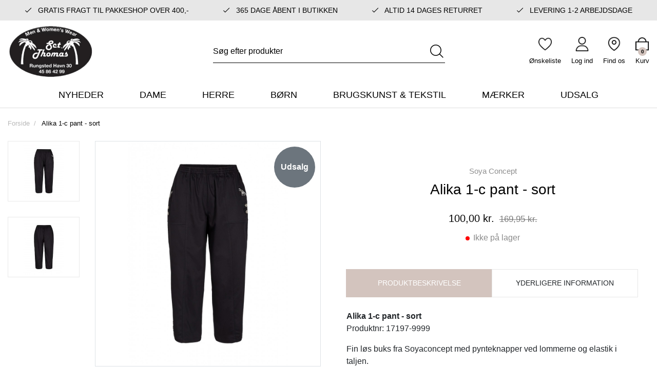

--- FILE ---
content_type: text/html; charset=UTF-8
request_url: https://sctthomas.dk/alika-1-c-pant-sort
body_size: 14951
content:
<!DOCTYPE html><!--[if lt IE 7 ]><html lang="da" id="top" class="no-js ie6"> <![endif]--> <!--[if IE 7 ]><html lang="da" id="top" class="no-js ie7"> <![endif]--> <!--[if IE 8 ]><html lang="da" id="top" class="no-js ie8"> <![endif]--> <!--[if IE 9 ]><html lang="da" id="top" class="no-js ie9"> <![endif]--> <!--[if (gt IE 9)|!(IE)]><!--><html lang="da" id="top" class="no-js"> <!--<![endif]--><head><meta http-equiv="Content-Type" content="text/html; charset=utf-8" /><title>Alika 1-c pant - sort| style no.17197-9999 | Mærke Soyaconcept | Rungsted Havn | Sct. Thomas</title><meta name="description" content="Sct. Thomas er en multibrand butik med mærker som Soyaconcept i Rungsted Havn. Levering indenfor 3 hverdage. Fri fragt til pakkeshop over 400 kr. Åbent hver dag! " /><meta name="keywords" content="Sct. Thomas" /><meta name="robots" content="INDEX,FOLLOW" /><link rel="shortcut icon" href="https://sctthomas.dk/media/favicon/default/sctthomas_favicon.png" type="image/x-icon" /> <!--[if lt IE 7]> <script>var BLANK_URL='https://sctthomas.dk/js/blank.html';var BLANK_IMG='https://sctthomas.dk/js/spacer.gif';</script> <![endif]--><link rel="stylesheet" href="https://sctthomas.dk/media/css_secure/c7a36b245c04c093aae70fdecf0699f9.css" /><link rel="stylesheet" href="https://sctthomas.dk/media/css_secure/63f6e0a5ceea9c57d81c983232f45d7c.css" media="all" /> <script src="https://sctthomas.dk/js/prototype/prototype.js"></script> <script src="https://sctthomas.dk/js/lib/jquery/jquery-1.10.2.min.js"></script> <script src="https://sctthomas.dk/js/lib/jquery/noconflict.js"></script> <script src="https://sctthomas.dk/js/lib/ccard.js"></script> <script src="https://sctthomas.dk/js/prototype/validation.js"></script> <script src="https://sctthomas.dk/js/scriptaculous/builder.js"></script> <script src="https://sctthomas.dk/js/scriptaculous/effects.js"></script> <script src="https://sctthomas.dk/js/scriptaculous/dragdrop.js"></script> <script src="https://sctthomas.dk/js/scriptaculous/controls.js"></script> <script src="https://sctthomas.dk/js/scriptaculous/slider.js"></script> <script src="https://sctthomas.dk/js/varien/js.js"></script> <script src="https://sctthomas.dk/js/varien/form.js"></script> <script src="https://sctthomas.dk/js/mage/translate.js"></script> <script src="https://sctthomas.dk/js/mage/cookies.js"></script> <script src="https://sctthomas.dk/js/varien/product.js"></script> <script src="https://sctthomas.dk/js/varien/configurable.js"></script> <script src="https://sctthomas.dk/js/calendar/calendar.js"></script> <script src="https://sctthomas.dk/js/calendar/calendar-setup.js"></script> <script src="https://sctthomas.dk/js/salecto/menumanager/menumanager.js"></script> <script src="https://sctthomas.dk/js/salecto/cnxsearch/main.js"></script> <script src="https://sctthomas.dk/skin/frontend/salecto/default/js/lib/modernizr.custom.min.js"></script> <script src="https://sctthomas.dk/skin/frontend/salecto/default/js/lib/selectivizr.js"></script> <script src="https://sctthomas.dk/skin/frontend/salecto/default/js/lib/matchMedia.js"></script> <script src="https://sctthomas.dk/skin/frontend/salecto/default/js/lib/matchMedia.addListener.js"></script> <script src="https://sctthomas.dk/skin/frontend/salecto/default/js/lib/enquire.js"></script> <script src="https://sctthomas.dk/skin/frontend/salecto/sblank/js/app.js"></script> <script src="https://sctthomas.dk/skin/frontend/salecto/default/js/lib/jquery.cycle2.min.js"></script> <script src="https://sctthomas.dk/skin/frontend/salecto/default/js/lib/jquery.cycle2.swipe.min.js"></script> <script src="https://sctthomas.dk/skin/frontend/salecto/default/js/slideshow.js"></script> <script src="https://sctthomas.dk/skin/frontend/salecto/default/js/lib/imagesloaded.js"></script> <script src="https://sctthomas.dk/skin/frontend/salecto/sblank/js/jquery-ui.js"></script> <script src="https://sctthomas.dk/skin/frontend/salecto/default/ajaxcart/minicart.js"></script> <script src="https://sctthomas.dk/skin/frontend/salecto/default/ajaxcart/growler.js"></script> <script src="https://sctthomas.dk/skin/frontend/salecto/default/ajaxcart/modalbox.js"></script> <script src="https://sctthomas.dk/skin/frontend/salecto/default/ajaxcart/ajaxcart.js"></script> <script src="https://sctthomas.dk/skin/frontend/salecto/sctthomas/js/configurableswatches/swatches-product.js"></script> <script src="https://sctthomas.dk/skin/frontend/salecto/default/js/bundle.js"></script> <script src="https://sctthomas.dk/skin/frontend/salecto/sblank/js/owl.carousel.js"></script> <script src="https://sctthomas.dk/skin/frontend/salecto/default/salecto/gua/track_event.js"></script> <script src="https://sctthomas.dk/skin/frontend/salecto/sblank/menumanager/js/jquery.mmenu.js"></script> <script src="https://sctthomas.dk/skin/frontend/salecto/default/salectoseo/js/linkchange.js"></script> <script src="https://sctthomas.dk/skin/frontend/salecto/sblank/js/bootstrap.js"></script> <script src="https://sctthomas.dk/skin/frontend/salecto/default/js/lib/elevatezoom/jquery.elevateZoom-3.0.8.min.js"></script> <script src="https://sctthomas.dk/skin/frontend/salecto/sctthomas/js/scp_product_extension.js"></script> <script src="https://sctthomas.dk/skin/frontend/salecto/sblank/js/jquery.fancybox.pack.js"></script> <script src="https://sctthomas.dk/skin/frontend/salecto/sctthomas/js/slick.js"></script> <script src="https://sctthomas.dk/skin/frontend/salecto/default/js/configurableswatches/product-media.js"></script> <script src="https://sctthomas.dk/skin/frontend/salecto/sblank/salecto/ajaxswatches/js/swatches-extend.js"></script> <script src="https://sctthomas.dk/js/ebizmarts/mailchimp/campaignCatcher.js" async></script> <script src="https://sctthomas.dk/skin/frontend/salecto/default/js/recentordernotification/jquery.growl.js" name="zzz_sales_notifiaction_lib"></script> <script src="https://sctthomas.dk/skin/frontend/salecto/sctthomas/js/customize.js" name="js001_last"></script> <link rel="canonical" href="https://sctthomas.dk/alika-1-c-pant-sort" /> <!--[if (lte IE 8) & (!IEMobile)]><link rel="stylesheet" href="https://sctthomas.dk/media/css_secure/d11776bfe3ef54f7173c031961108158.css" media="all" /> <![endif]--> <!--[if (gte IE 9) | (IEMobile)]><!--><link rel="stylesheet" href="https://sctthomas.dk/media/css_secure/fe79180a3f0cee6058af58054ef5daf9.css" media="all" /> <!--<![endif]--> <script>Mage.Cookies.path='/';Mage.Cookies.domain='.sctthomas.dk';</script> <meta name="viewport" content="initial-scale=1.0, width=device-width" /> <script>optionalZipCountries=["HK","IE","MO","PA"];</script> <script src="https://chimpstatic.com/mcjs-connected/js/users/8123b745d7fb57f254823bcf7/2076a5be1714ec02a648904ac.js" defer></script> <script>!function(f,b,e,v,n,t,s){if(f.fbq)return;n=f.fbq=function(){n.callMethod?n.callMethod.apply(n,arguments):n.queue.push(arguments)};if(!f._fbq)f._fbq=n;n.push=n;n.loaded=!0;n.version='2.0';n.queue=[];t=b.createElement(e);t.async=!0;t.src=v;s=b.getElementsByTagName(e)[0];s.parentNode.insertBefore(t,s)}(window,document,'script','//connect.facebook.net/en_US/fbevents.js');fbq('init','267414224605406');fbq('track',"PageView");</script>  <script>(function(i,s,o,g,r,a,m){i['GoogleAnalyticsObject']=r;i[r]=i[r]||function(){(i[r].q=i[r].q||[]).push(arguments)},i[r].l=1*new Date();a=s.createElement(o),m=s.getElementsByTagName(o)[0];a.async=1;a.src=g;m.parentNode.insertBefore(a,m)})(window,document,'script','//www.google-analytics.com/analytics.js','ga');ga('create','UA-198056552-1','sctthomas.dk');ga('set','anonymizeIp',false);ga('send','pageview');</script>  <script>fbq('track','ViewContent',{content_name:'Alika 1-c pant - sort',content_category:'',content_ids:['6477'],content_type:'product',value:100.00,currency:'DKK'});</script> <script>var posturl="https://sctthomas.dk/";</script> <script>var Translator=new Translate({"HTML tags are not allowed":"HTML tags er ikke tilladt","Please select an option.":"V\u00e6lg en mulighed.","This is a required field.":"Dette er et obligatorisk felt.","Please enter a valid number in this field.":"Skriv et gyldigt tal i dette felt.","The value is not within the specified range.":"V\u00e6rdien er ikke inden for det angivne interval.","Please use numbers only in this field. Please avoid spaces or other characters such as dots or commas.":"Feltet m\u00e5 kun indeholde heltal, ung\u00e5 venligst mellemrum eller andre karakterer s\u00e5som punktum og komma.","Please use letters only (a-z or A-Z) in this field.":"Brug kun bogstaver (a-z or A-Z) i dette felt.","Please use only letters (a-z), numbers (0-9) or underscore(_) in this field, first character should be a letter.":"Brug kun bogstaver (a-z) eller heltal (0-9) eller underscore (_) i dette felt., f\u00f8rste karakter skal v\u00e6re et bogstav.","Please use only letters (a-z or A-Z) or numbers (0-9) only in this field. No spaces or other characters are allowed.":"Brug kun bogstaver (a-z eller A-Z) eller tal (0-9) i dette felt. Ingen mellemrum eller andre tegn.","Please use only letters (a-z or A-Z) or numbers (0-9) or spaces and # only in this field.":"Brug kun bogstaver (a-z eller A-Z) eller tal (0-9) eller mellemrum og # i dette felt.","Please enter a valid phone number. For example (123) 456-7890 or 123-456-7890.":"Skriv et gyldigt telefonnummer, f.eks. 12 34 56 78.","Please enter a valid fax number. For example (123) 456-7890 or 123-456-7890.":"Indtast et gyldigt faxnummer. F.eks. 12 34 56 78","Please enter a valid date.":"Angiv en gyldig dato.","Please enter a valid email address. For example johndoe@domain.com.":"Skriv en gyldig e-mail-adresse, f.eks. johndoe@domain.com.","Please use only visible characters and spaces.":"Brug kun synlige tegn og mellemrum.","Please enter more characters or clean leading or trailing spaces.":"Indtast flere tegn eller rene f\u00f8rende eller bageste mellemrum.","Please enter more characters. Password should contain both numeric and alphabetic characters.":"Indtast flere tegn. Adgangskode skal indeholde b\u00e5de numeriske og alfabetiske tegn.","Please make sure your passwords match.":"S\u00f8rg for at dine adgangskoder er ens.","Please enter a valid URL. Protocol is required (http:\/\/, https:\/\/ or ftp:\/\/)":"Indtast en gyldig URL. Protokol er obligatorisk (http:\/\/, https:\/\/ eller ftp:\/\/)","Please enter a valid URL. For example http:\/\/www.example.com or www.example.com":"Skriv en gyldig URL, f.eks. http:\/\/www.eksempel.dk or www.eksempel.dk","Please enter a valid URL Key. For example \"example-page\", \"example-page.html\" or \"anotherlevel\/example-page\".":"Indtast en gyldig URL-n\u00f8gle. F.eks. \"min-side\", \"min-side.html\" eller \"min-side\/min-underside\".","Please enter a valid XML-identifier. For example something_1, block5, id-4.":"Indtast et gyldigt XML-id. F.eks. blok_1, block5, id-4.","Please enter a valid social security number. For example 123-45-6789.":"Skriv et gyldigt CPR-nummer, f.eks. 123456-7890.","Please enter a valid zip code. For example 90602 or 90602-1234.":"Skriv et gyldigt postnummer, f.eks. 1000.","Please enter a valid zip code.":"Skriv et gyldigt postnummer.","Please use this date format: dd\/mm\/yyyy. For example 17\/03\/2006 for the 17th of March, 2006.":"Brug venligst dette datoformat: dd\/mm\/\u00e5\u00e5\u00e5\u00e5. F.eks. 17\/03\/2006 for den 17. marts 2006.","Please enter a valid $ amount. For example $100.00.":"Skriv et gyldigt $-bel\u00f8b. F.eks. $100.00.","Please select one of the above options.":"V\u00e6lg en af mulighederne ovenfor.","Please select one of the options.":"V\u00e6lg en af mulighederne.","Please select State\/Province.":"V\u00e6lg region.","Please enter a number greater than 0 in this field.":"Skriv et tal st\u00f8rre end 0 i dette felt.","Please enter a number 0 or greater in this field.":"Indtast et tal 0 eller st\u00f8rre i dette felt.","Please enter a valid credit card number.":"Indtast et gyldigt kortnummer.","Credit card number does not match credit card type.":"Kortnummer stemmer ikke overens med korttype.","Card type does not match credit card number.":"Korttype stemmer ikke overens med kortnummer.","Incorrect credit card expiration date.":"Forkert udl\u00f8bsdato for kort.","Please enter a valid credit card verification number.":"Indtast venligst en gyldig verifikationskode (CVC).","Please use only letters (a-z or A-Z), numbers (0-9) or underscore(_) in this field, first character should be a letter.":"Feltet m\u00e5 kun indeholde bogstaver (a-z or A-Z), tal (0-9) eller underscore (_), og f\u00f8rste tegn skal v\u00e6re et bogstav.","Please input a valid CSS-length. For example 100px or 77pt or 20em or .5ex or 50%.":"Angiv venligst en gyldig CSS-l\u00e6ngde. For eksempel 100px, 77pt, 20em, .5ex eller 50%.","Text length does not satisfy specified text range.":"Tekstl\u00e6ngden er ikke inden for det tilladte interval.","Please enter a number lower than 100.":"Indtast venligst et tal mindre end 100.","Please select a file":"V\u00e6lg venligst en fil","Please enter issue number or start date for switch\/solo card type.":"Indtast udstedelsesnummer eller startdato for switch\/solo korttypen.","Please wait, loading...":"Vent venligst, indl\u00e6ser...","This date is a required value.":"Denne dato skal udfyldes.","Please enter a valid day (1-%d).":"Indtast en gyldig dag (1-%d).","Please enter a valid month (1-12).":"Indtast venligst en gyldigt m\u00e5ned (1-12).","Please enter a valid year (1900-%d).":"Indtast venligst et gyldigt \u00e5rstal (1900-%d).","Please enter a valid full date":"Indtast venligst en komplet gyldig dato","Complete":"Fuldendt","Add Products":"Tilf\u00f8j produkter","Please choose to register or to checkout as a guest":"V\u00e6lg om du vil registrere dig eller bestille som g\u00e6st","Your order cannot be completed at this time as there is no shipping methods available for it. Please make necessary changes in your shipping address.":"Din ordre kan ikke gennemf\u00f8res da der ikke er nogen tilg\u00e6ngelige leveringsmetoder. Kontroller din leveringsadresse.","Please specify payment method.":"V\u00e6lg en betalingsmetode.","Your order cannot be completed at this time as there is no payment methods available for it.":"Din ordre kan ikke gennemf\u00f8res da der ikke er nogen tilg\u00e6ngelige betalingsmetoder.","Add to Cart":"L\u00e6g i kurv","In Stock":"P\u00e5 lager","Out of Stock":"Ikke p\u00e5 lager"});</script><meta name="google-site-verification" content="MQ03WDqcyvaY1i4hDkJHR0yEERNPKUsveV9BzH_jLF4" /><meta name="trustpilot-one-time-domain-verification-id" content="c2f052f8-e5b2-4f6b-8cf6-bf45e4b2d45c"/><noscript> <img alt="-" height="1" width="1" src="https://www.facebook.com/tr?id=267414224605406&ev=PageView &noscript=1"/> </noscript><meta name="facebook-domain-verification" content="pxl3cusl6g7hwhlq3oy7ylhirlyhvr" /> <script id="mcjs" data-load-skip="true">!function(c,h,i,m,p){m=c.createElement(h),p=c.getElementsByTagName(h)[0],m.async=1,m.src=i,p.parentNode.insertBefore(m,p)}(document,"script","https://chimpstatic.com/mcjs-connected/js/users/8123b745d7fb57f254823bcf7/e042265ed760298754b3c0598.js");</script> <script id='sleeknoteScript' data-load-skip="true">(function(){var sleeknoteScriptTag=document.createElement('script');sleeknoteScriptTag.type='text/javascript';sleeknoteScriptTag.charset='utf-8';sleeknoteScriptTag.src=('//sleeknotecustomerscripts.sleeknote.com/49444.js');var s=document.getElementById('sleeknoteScript');s.parentNode.insertBefore(sleeknoteScriptTag,s);})();</script> <style>.price-box span.price{color:#000 !important}.price-box span.price:hover{color:#000 !important}.nav-primary a{color:#000 !important}.nav-primary a:hover{color:#d3c4be !important}.button{background:#e3d2ca none repeat scroll 0 0 !important}.button:hover{background:#000 none repeat scroll 0 0 !important}.button{color:#fff !important}.button:hover{color:#fff !important}</style></head><body class=" catalog-product-view catalog-product-view product-alika-1-c-pant-sort"> <script>function showLastOrder(){var order_data=null;jQuery.get("https://sctthomas.dk/recentordernotify/index/index/",{order_token:readPopupCookie("order_security_token")}).done(function(data){order_data=jQuery.parseJSON(data);if(order_data.token!=""){createPopupCookie("order_security_token",order_data.token,86400);}
if(order_data.update){if(!readPopupCookie("hideOrderNotifcation")){jQuery("#growls").html("");jQuery.growl({title:"Growl",duration:15000,location:"bl",message:order_data.msg})};}});setTimeout("showLastOrder()",15000);}jQuery(document).ready(function(){setTimeout("showLastOrder()",6000);});window.order_nofication_cookie_timing="1440";function createPopupCookie(name,value,sec){if(sec){var date=new Date();date.setTime(date.getTime()+(sec*60));var expires="; expires="+date.toGMTString();}
else var expires="";document.cookie=name+"="+value+expires+"; path=/;";}
function readPopupCookie(name){var nameEQ=name+"=";var ca=document.cookie.split(";");for(var i=0;i<ca.length;i++){var c=ca[i];while(c.charAt(0)==" ")c=c.substring(1,c.length);if(c.indexOf(nameEQ)==0)return c.substring(nameEQ.length,c.length);}
return null;}
function eraseCookie(name){createPopupCookie(name,"",-1);}</script><style>.recentordernotification{display:table;width:100%}.growl.growl-default{background:#333}#growls .growl{border-bottom:2px solid #d3c4be}.notice-text,.growl-medium .time-ago,.growl-close{color:#fff}.growl-medium a,.bottom-line.price{color:#999}.growl-medium a:hover{color:#999}@media screen and (max-width:768px){#growls{display:none !important}}</style> <script type="application/ld+json">{"@context":"http://schema.org","@type":"Organization","url":"https://sctthomas.dk/","logo":"https://sctthomas.dk/skin/frontend/salecto/default/images/logo.png"}</script> <script type="application/ld+json">{"@context":"http://schema.org","@type":"Product","description":"","name":"Alika 1-c pant - sort","image":"https://sctthomas.dk/media/catalog/product/s/o/soyaconcept_17197_sc-akila_1-c_9999_pants_f_p_001_1605181104.jpg","sku":"17197-9999","url":"https://sctthomas.dk/alika-1-c-pant-sort","offers":[{"@type":"Offer","price":"100.00","availability":"OutOfStock","priceCurrency":"DKK"}]}</script> <div class="absolute-top"></div><div id="global-notices"> <noscript><div class="global-site-notice noscript"><div class="notice-inner"><p> <strong>JavaScript seems to be disabled in your browser.</strong><br /> You must have JavaScript enabled in your browser to utilize the functionality of this website.</p></div></div> </noscript></div><div id="header"><div id="topbar"><section class="header-top-wrapper"><div class="container"><ul class="header-usp-block"><li class="active"><em class="fal fa-check">&nbsp;</em> Gratis fragt til pakkeshop over 400,-</li><li><em class="fal fa-check">&nbsp;</em> 365 dage &aring;bent i butikken</li><li><em class="fal fa-check">&nbsp;</em> Altid 14 dages returret</li><li><em class="fal fa-check">&nbsp;</em> Levering 1-2 arbejdsdage</li></ul></div></section></div><div class="page-header"><div class="main-header"><div class="container"><div class="row clearfix"><div class="col-5 col-xl-3 logo-col"> <a href="#mheader-nav" class="skip-link skip-link2 header-nav d-xl-none pr-3 mr-2"> <img alt="bar-icon" class="d-block" src="https://sctthomas.dk/skin/frontend/salecto/sctthomas/images/bar-icon.png" /> <span class="d-block d-xl-none">Menu</span> </a> <a class="logo" href="https://sctthomas.dk/"><img src="https://sctthomas.dk/media/salecto/sctthomas_logo_2.png" alt="Sct. Thomas" /></a></div><div id="header-search" class="col-12 col-xl-6 d-flex justify-content-center align-items-center search search-default skip-content search-col"><div class="search_mini_form-container"><form id="search_mini_form" action="https://sctthomas.dk/catalogsearch/result/" method="get"><div class="input-group"> <input id="search" type="search" name="q" value="" class="form-control required-entry" maxlength="128" placeholder="Søg efter produkter" /> <span class="input-group-append"> <button type="submit" title="Søg" class="btn input-group-text"> <img alt="search" class="d-block" src="https://sctthomas.dk/skin/frontend/salecto/sctthomas/images/search.png" /> </button> </span></div><div id="search_autocomplete" class="search-autocomplete"></div> <script>var searchForm=new Varien.searchForm('search_mini_form','search','');searchForm.initAutocomplete('https://sctthomas.dk/catalogsearch/ajax/suggest/','search_autocomplete');</script> </form></div></div><div class="col-7 col-xl-3 cart-col d-flex align-items-center justify-content-end"><div class="skip-links header-right"> <a href="#header-search" class="skip-link skip-link2 header-search head-link d-xl-none" id="search-icon"> <img alt="search" class="d-block" src="https://sctthomas.dk/skin/frontend/salecto/sctthomas/images/search.png" /> <span class="d-block"><small>Søg</small></span> </a><div id="header-search" class="search search-default skip-content header-content search-content search-col d-xl-none"><div class="search_mini_form-container"><form id="search_mini_form" action="https://sctthomas.dk/catalogsearch/result/" method="get"><div class="input-group"> <input id="search" type="search" name="q" value="" class="form-control required-entry" maxlength="128" placeholder="Søg efter produkter" /> <span class="input-group-append"> <button type="submit" title="Søg" class="btn input-group-text"> <img alt="search" class="d-block" src="https://sctthomas.dk/skin/frontend/salecto/sctthomas/images/search.png" /> </button> </span></div><div id="search_autocomplete" class="search-autocomplete"></div> <script>var searchForm=new Varien.searchForm('search_mini_form','search','');searchForm.initAutocomplete('https://sctthomas.dk/catalogsearch/ajax/suggest/','search_autocomplete');</script> </form></div></div> <a href="https://sctthomas.dk/customer/account/login/" class="head-link"> <img alt="wishlist" class="d-block" src="https://sctthomas.dk/skin/frontend/salecto/sctthomas/images/wishlist.png" /> <span class="d-block"><small>Ønskeliste</small></span> </a> <a href="https://sctthomas.dk/customer/account/login/" class="head-link"> <img alt="user" class="d-block" src="https://sctthomas.dk/skin/frontend/salecto/sctthomas/images/user.png" /> <span class="d-block"><small>Log ind</small></span> </a> <a href="https://sctthomas.dk/kontakt/" class="head-link"> <img alt="map" class="d-block" src="https://sctthomas.dk/skin/frontend/salecto/sctthomas/images/map.png" /> <span class="d-block"><small>Find os</small></span> </a><div class="header-minicart d-inline-flex "><a href="https://sctthomas.dk/checkout/cart/" data-target-element="#header-cart" class="head-link skip-link skip-cart no-count"> <img class="d-block" src="https://sctthomas.dk/skin/frontend/salecto/sctthomas/images/cart.png" /> <span class="d-block"><small>Kurv</small></span> <span class="badge">0</span> </a><div id="header-cart" class="dropdown-menu card block block-cart skip-content position-absolute"><div id="minicart-error-message" class="alert alert-danger"></div><div id="minicart-success-message" class="alert alert-success"></div><div class="card-header"> Din indkøbskurv <a class="close skip-link-close" href="#" title="Luk">×</a></div><div class="minicart-wrapper"><p class="empty">Din indkøbskurv er tom.</p></div></div></div></div></div></div></div></div></div><div class="main-menu"><div class="container"><div id="mheader-nav"><div class="menumanager-pc salecto-menumanager"><ul id="salecto-topmenu" class="salecto-topmenu navbar-nav desktop-menumanager"><li class="desktop-nav-menu salecto-level0 nav-9 long-submenu" id="nav-9"> <a class="salecto-label anchor_text" href="https://sctthomas.dk/nyheder" > Nyheder </a></li><li class="desktop-nav-menu salecto-level0 nav-10 long-submenu" id="nav-10"> <a class="salecto-label " href="https://sctthomas.dk/dame" > Dame </a><div class="salecto-submenu blind sub_left position_auto" id="submenu-10"><ul class="row salecto-maincontent" style="float:left;width:50%;"><li class="salecto-boxtitle form-group col-xs-12"><strong>Dame</strong></li><li class="col-category col-xs-6"><ul><li> <a class="level1" href="//sctthomas.dk/dame/accessories"> Accessories til kvinder </a></li><li> <a class="level1" href="//sctthomas.dk/dame/badetoj"> Badetøj </a></li><li> <a class="level1" href="//sctthomas.dk/dame/jeans"> Bukser til kvinder </a></li><li> <a class="level1" href="//sctthomas.dk/dame/kjoler"> Kjoler </a></li><li> <a class="level1" href="//sctthomas.dk/dame/nederdele"> Nederdele </a></li><li> <a class="level1" href="//sctthomas.dk/dame/jakker"> Overtøj og blazere </a></li><li> <a class="level1" href="//sctthomas.dk/dame/bukser-shorts"> Shorts til kvinder </a></li></ul></li><li class="col-category col-xs-6"><ul><li> <a class="level1" href="//sctthomas.dk/dame/skjorter-bluser"> Skjorter & bluser </a></li><li> <a class="level1" href="//sctthomas.dk/dame/sko"> Sko til kvinder </a></li><li> <a class="level1" href="//sctthomas.dk/dame/toppe-t-shirts"> Toppe & T-shirts </a></li><li> <a class="level1" href="//sctthomas.dk/dame/traeningstoj"> Træningstøj </a></li><li> <a class="level1" href="//sctthomas.dk/dame/trojer-sweaters"> Trøjer & sweaters </a></li><li> <a class="level1" href="//sctthomas.dk/dame/undertoj-og-nattoj"> Undertøj og nattøj til kvinder </a></li></ul></li></ul><ul class="salecto-featured" style="float:right;width:50%;"><li class="col-lg-12"><div class="row"><div class="col-xl-6"><a class="menu-img" href="/dame/skjorter-bluser"><img src="https://sctthomas.dk/media/wysiwyg/urban.png" alt="urban" /><span class="menu-text">skjorter og bluser</span></a></div><div class="col-xl-6"><a class="menu-img" href="/dame/kjoler"><img src="https://sctthomas.dk/media/wysiwyg/sommer.png" alt="urban" /><span class="menu-text">kjoler</span></a></div></div></li></ul></div></li><li class="desktop-nav-menu salecto-level0 nav-11 long-submenu" id="nav-11"> <a class="salecto-label " href="https://sctthomas.dk/herre" > Herre </a><div class="salecto-submenu blind sub_left position_auto" id="submenu-11"><ul class="row salecto-maincontent" style="float:left;width:50%;"><li class="salecto-boxtitle form-group col-xs-12"><strong>Herre</strong></li><li class="col-category col-xs-6"><ul><li> <a class="level1" href="//sctthomas.dk/herre/accessories"> Accessories til mænd </a></li><li> <a class="level1" href="//sctthomas.dk/herre/bukser"> Bukser til mænd </a></li><li> <a class="level1" href="//sctthomas.dk/herre/hoodies-og-sweaters"> Hoodies og sweaters </a></li><li> <a class="level1" href="//sctthomas.dk/herre/overtoj"> Overtøj </a></li><li> <a class="level1" href="//sctthomas.dk/herre/polo"> Polo </a></li></ul></li><li class="col-category col-xs-6"><ul><li> <a class="level1" href="//sctthomas.dk/herre/skjorter"> Skjorter </a></li><li> <a class="level1" href="//sctthomas.dk/herre/shorts"> Shorts til mænd </a></li><li> <a class="level1" href="//sctthomas.dk/herre/sko"> Sko til herre </a></li><li> <a class="level1" href="//sctthomas.dk/herre/t-shirts"> T-shirts til mænd </a></li><li> <a class="level1" href="//sctthomas.dk/herre/undertoj-og-nattoj"> Undertøj og nattøj til mænd </a></li></ul></li></ul><ul class="salecto-featured" style="float:right;width:50%;"><li class="col-lg-12"><div class="menu-cat d-flex"><div class="cat-box-out"><img src="https://sctthomas.dk/media/wysiwyg/mcat1.png" alt="mcat1" /> <a class="mcat-box" href="/herre/overtoj"> <span class="mcat-name">overt&oslash;j</span> </a></div><div class="cat-box-out"><img src="https://sctthomas.dk/media/wysiwyg/mcat2.png" alt="mcat2" /> <a class="mcat-box" href="/herre/bukser"> <span class="mcat-name">bukser</span> </a></div></div></li></ul></div></li><li class="desktop-nav-menu salecto-level0 nav-13 long-submenu" id="nav-13"> <a class="salecto-label " href="https://sctthomas.dk/born" > Børn </a><div class="salecto-submenu blind sub_left position_auto" id="submenu-13"><ul class="row salecto-maincontent" style="float:left;width:50%;"><li class="salecto-boxtitle form-group col-xs-12"><strong>Børn</strong></li><li class="col-category col-xs-6"><ul><li> <a class="level1" href="//sctthomas.dk/born/accessories"> Accessories til børn </a></li><li> <a class="level1" href="//sctthomas.dk/born/babytoj"> Babytøj </a></li><li> <a class="level1" href="//sctthomas.dk/born/bluser-og-sweaters"> Bluser og sweaters </a></li><li> <a class="level1" href="//sctthomas.dk/born/bukser"> Bukser til børn </a></li><li> <a class="level1" href="//sctthomas.dk/born/jakker"> Jakker </a></li></ul></li><li class="col-category col-xs-6"><ul><li> <a class="level1" href="//sctthomas.dk/born/kjoler"> Kjoler </a></li><li> <a class="level1" href="//sctthomas.dk/born/skjorter-og-polo"> Skjorter og Polo </a></li><li> <a class="level1" href="//sctthomas.dk/born/sko"> Sko til børn </a></li><li> <a class="level1" href="//sctthomas.dk/born/t-shirts"> T-shirts til børn </a></li></ul></li></ul><ul class="salecto-featured" style="float:right;width:50%;"><li class="col-lg-12"><div class="menu-cat d-flex"><div class="cat-box-out"><img src="https://sctthomas.dk/media/wysiwyg/mcat3.png" alt="mcat3" /> <a class="mcat-box" href="/born/accessories"> <span class="mcat-name">accessories</span> </a></div><div class="cat-box-out"><img alt="sctthomas1_3" src="https://sctthomas.dk/media/wysiwyg/sctthomas1_3.png" width="262" height="256" /> <a class="mcat-box" href="/born/babytoj"> <span class="mcat-name">babyt&oslash;j</span> </a></div></div></li></ul></div></li><li class="desktop-nav-menu salecto-level0 nav-14 long-submenu" id="nav-14"> <a class="salecto-label " href="https://sctthomas.dk/brugskunst-og-tekstil" > Brugskunst & Tekstil </a><div class="salecto-submenu blind sub_left position_auto" id="submenu-14"><ul class="row salecto-maincontent" style="float:left;width:25%;"><li class="salecto-boxtitle form-group col-xs-12"><strong>Brugskunst & Tekstil</strong></li><li class="col-category col-xs-12"><ul><li> <a class="level1" href="//sctthomas.dk/interior/badevaerelse"> Badeværelse </a></li></ul></li><li class="col-category col-xs-12"><ul><li> <a class="level1" href="//sctthomas.dk/interior/brugskunst"> Brugskunst </a></li></ul></li><li class="col-category col-xs-12"><ul><li> <a class="level1" href="//sctthomas.dk/interior/kokken"> Køkken </a></li></ul></li><li class="col-category col-xs-12"><ul><li> <a class="level1" href="//sctthomas.dk/interior/led-lys"> LED Lys </a></li></ul></li><li class="col-category col-xs-12"><ul><li> <a class="level1" href="//sctthomas.dk/interior/tekstil-og-taepper"> Puder og tæpper </a></li></ul></li></ul><ul class="salecto-featured" style="float:right;width:75%;"><li class="col-lg-12"><div class="menu-cat d-flex"><div class="cat-box-out"><img src="https://sctthomas.dk/media/wysiwyg/mcat5.png" alt="mcat5" /> <a class="mcat-box" href="/brugskunst-og-tekstil/badevaerelsestekstiler"> <span class="mcat-name">Badev&aelig;relse</span></a></div><div class="cat-box-out"><img src="https://sctthomas.dk/media/wysiwyg/mcat6.png" alt="mcat6" />&nbsp;<a class="mcat-box" href="/brugskunst-og-tekstil/kokkentekstiler"><span class="mcat-name">K&oslash;kken</span></a></div><div class="cat-box-out"><img src="https://sctthomas.dk/media/wysiwyg/sctthomas.png" alt="sctthomas" /> <a class="mcat-box" href="/brugskunst-og-tekstil/tekstil-og-taepper"> <span class="mcat-name">puder og t&aelig;pper</span> </a></div></div></li></ul></div></li><li class="desktop-nav-menu salecto-level0 nav-15 long-submenu" id="nav-15"> <a class="salecto-label " href="https://sctthomas.dk/maerker" > Mærker </a><div class="salecto-submenu blind sub_left position_auto" id="submenu-15"><ul class="row salecto-maincontent" ><li class="col-category col-xs-24"><ul><li> <a class="level1" href="//sctthomas.dk/maerker/a-view"> A VIEW </a></li><li> <a class="level1" href="//sctthomas.dk/maerker/aeronautica-militare"> Aeronautica Militare </a></li><li> <a class="level1" href="//sctthomas.dk/maerker/ball"> BALL </a></li><li> <a class="level1" href="//sctthomas.dk/maerker/btf-cph"> BTF CPH </a></li><li> <a class="level1" href="//sctthomas.dk/maerker/co-couture"> Co'Couture </a></li><li> <a class="level1" href="//sctthomas.dk/maerker/costa-mani"> Costa Mani </a></li><li> <a class="level1" href="//sctthomas.dk/maerker/gant"> Gant </a></li></ul></li><li class="col-category col-xs-24"><ul><li> <a class="level1" href="//sctthomas.dk/maerker/hanro"> Hanro </a></li><li> <a class="level1" href="//sctthomas.dk/maerker/ilse-jacobsen"> Ilse Jacobsen </a></li><li> <a class="level1" href="//sctthomas.dk/maerker/isay"> Isay </a></li><li> <a class="level1" href="//sctthomas.dk/maerker/jack-s"> Jack's </a></li><li> <a class="level1" href="//sctthomas.dk/maerker/karen-by-simonsen"> Karen by Simonsen </a></li><li> <a class="level1" href="//sctthomas.dk/maerker/karl-lagerfeld"> Karl Lagerfeld </a></li><li> <a class="level1" href="//sctthomas.dk/maerker/kintobe"> Kintobe </a></li></ul></li><li class="col-category col-xs-24"><ul><li> <a class="level1" href="//sctthomas.dk/maerker/lacoste"> Lacoste </a></li><li> <a class="level1" href="//sctthomas.dk/maerker/le-coq-sportif"> Le Coq Sportif </a></li><li> <a class="level1" href="//sctthomas.dk/maerker/lexington"> Lexington </a></li><li> <a class="level1" href="//sctthomas.dk/maerker/lindbergh"> Lindbergh </a></li><li> <a class="level1" href="//sctthomas.dk/maerker/neo-noir"> Neo Noir </a></li><li> <a class="level1" href="//sctthomas.dk/maerker/notyz"> NOTYZ </a></li><li> <a class="level1" href="//sctthomas.dk/maerker/pavement"> Pavement </a></li></ul></li><li class="col-category col-xs-24"><ul><li> <a class="level1" href="//sctthomas.dk/maerker/pico"> Pico </a></li><li> <a class="level1" href="//sctthomas.dk/maerker/pure-by-nat"> Pure by Nat </a></li><li> <a class="level1" href="//sctthomas.dk/maerker/rockandblue"> ROCKANDBLUE </a></li><li> <a class="level1" href="//sctthomas.dk/maerker/rosemunde"> Rosemunde </a></li><li> <a class="level1" href="//sctthomas.dk/maerker/rue-de-femme"> Rue de Femme </a></li><li> <a class="level1" href="//sctthomas.dk/maerker/rugged-gear"> Rugged Gear </a></li><li> <a class="level1" href="//sctthomas.dk/maerker/sebago"> Sebago </a></li></ul></li><li class="col-category col-xs-24"><ul><li> <a class="level1" href="//sctthomas.dk/maerker/shoedesign-copenhagen"> Shoedesign Copenhagen </a></li><li> <a class="level1" href="//sctthomas.dk/maerker/soya-concept"> Soya Concept </a></li><li> <a class="level1" href="//sctthomas.dk/maerker/tommy-hilfiger"> Tommy Hilfiger </a></li><li> <a class="level1" href="//sctthomas.dk/maerker/uyuni-lighting"> Uyuni Lighting </a></li><li> <a class="level1" href="//sctthomas.dk/maerker/valentino"> Valentino Bags </a></li><li> <a class="level1" href="//sctthomas.dk/maerker/vila"> Vila </a></li><li> <a class="level1" href="//sctthomas.dk/maerker/woollies"> Woollies </a></li></ul></li></ul></div></li><li class="desktop-nav-menu salecto-level0 nav-16 long-submenu" id="nav-16"> <a class="salecto-label anchor_text" href="https://sctthomas.dk/udsalg" > Udsalg </a></li></ul></div> <script>function addMobileMenu(){var window_size=window.matchMedia('(max-width: 1199px)');if(window.matchMedia('(max-width: 1199px)').matches){jQuery.ajax({url:"https://sctthomas.dk/menumanager/index/ajaxmobilemenu/",success:function(result){jQuery("#salecto-topmenu").html(result.content);jQuery('#mheader-nav').mmenu({"slidingSubmenus":false,hooks:{'setPage:after':function(){if(typeof(menuloadafter)!='undefined'){menuloadafter();}},'close:finish':function(){jQuery('#mheader-nav').removeClass('skip-active');},'open:start':function(){jQuery('.mm-listitem.mm-listitem_opened').removeClass('mm-listitem_opened');},'openPanel:start':function(el){if(jQuery(el).parents('.mm-panel').hasClass('mb-submenu')){jQuery(el).parent().closest('.mm-panel').find('.mm-listitem.mm-listitem_opened').removeClass('mm-listitem_opened');jQuery(el).closest('.mm-listitem').addClass('mm-listitem_opened');}else{jQuery('.mm-listitem.mm-listitem_opened').removeClass('mm-listitem_opened');jQuery(el).closest('li.salecto-level0').addClass('mm-listitem_opened');}}}},{clone:false}).data("mmenu");}});}else{jQuery(".salecto-menumanager .desktop-nav-menu a").mouseover(function(){jQuery(this).addClass('active');});jQuery(".salecto-menumanager .desktop-nav-menu a").mouseout(function(){jQuery(this).removeClass('active');});}}
jQuery(window).load(addMobileMenu);var menu=new MENUMANAGER(menumanager('#salecto-topmenu'),["1","1"],1199,["100","100","100","100","100"],1);menumanager(window).load(function(){menu.updateScreen();});menumanager(window).resize(function(){menu.updateScreen();});</script> </div></div></div></div><div class="main"><div id="breadcrumbs"><div class="container"><ol class="breadcrumb"><li class=" breadcrumb-item home"> <a href="https://sctthomas.dk/" title="Gå til forside">Forside</a></li><li class=" breadcrumb-item product"> Alika 1-c pant - sort</li></ol>  <script type="application/ld+json">{"@context":"http://schema.org","@type":"BreadcrumbList","itemListElement":[{"@type":"ListItem","position":1,"item":{"@id":"https://sctthomas.dk/","name":"Forside"}},{"@type":"ListItem","position":2,"item":{"@id":"","name":"Alika 1-c pant - sort"}}]}</script> </div></div><div id="global-messages"><div class="container"></div></div><div id="content"><div class="col-main"><div class="container"> <script>var optionsPrice=new Product.OptionsPrice({"productId":"6477","priceFormat":{"pattern":"%s\u00a0kr.","precision":2,"requiredPrecision":2,"decimalSymbol":",","groupSymbol":".","groupLength":3,"integerRequired":1},"includeTax":"true","showIncludeTax":true,"showBothPrices":false,"productPrice":100,"productOldPrice":169.95,"priceInclTax":100,"priceExclTax":100,"skipCalculate":1,"defaultTax":25,"currentTax":25,"idSuffix":"_clone","oldPlusDisposition":0,"plusDisposition":0,"plusDispositionTax":0,"oldMinusDisposition":0,"minusDisposition":0,"tierPrices":[],"tierPricesInclTax":[]});</script> <div id="messages_product_view"></div><div class="product-view"><form action="https://sctthomas.dk/checkout/cart/add/uenc/aHR0cHM6Ly9zY3R0aG9tYXMuZGsvYWxpa2EtMS1jLXBhbnQtc29ydA,,/product/6477/" method="post" id="product_addtocart_form" > <input name="form_key" type="hidden" value="DOaCrHgxfL0sdlvy" /><div class="no-display"> <input type="hidden" name="product" value="6477" /> <input type="hidden" name="related_product" id="related-products-field" value="" /></div><div class="row"><div class="col-12 col-lg-6 mb-5 product-media"><div class="product-image product-image-zoom"><div class="product-image-gallery border"><div class="badge bg-secondary rounded-circle label-warning label-sale">Udsalg</div><div class="add-to-links"></div> <a href="https://sctthomas.dk/media/catalog/product/cache/1/image/1000x1000/9df78eab33525d08d6e5fb8d27136e95/s/o/soyaconcept_17197_sc-akila_1-c_9999_pants_f_p_001_1605181104.jpg" class="fancybox" data-fancybox="product_images"> <img id="image-main" class="gallery-image visible " src="https://sctthomas.dk/media/catalog/product/cache/1/image/1000x1000/9df78eab33525d08d6e5fb8d27136e95/s/o/soyaconcept_17197_sc-akila_1-c_9999_pants_f_p_001_1605181104.jpg" alt="Alika 1-c pant - sort" title="Alika 1-c pant - sort" width="1000" height="1000" /> </a> <a href="https://sctthomas.dk/media/catalog/product/cache/1/image/1000x1000/9df78eab33525d08d6e5fb8d27136e95/s/o/soyaconcept_17197_sc-akila_1-c_9999_pants_f_p_002_1605181105.jpg" class="fancybox" data-fancybox="product_images"><img id="image-1" class="gallery-image " alt="Alika1cpantsort-01" title="Alika1cpantsort-01" src="https://sctthomas.dk/media/catalog/product/cache/1/image/1000x1000/9df78eab33525d08d6e5fb8d27136e95/s/o/soyaconcept_17197_sc-akila_1-c_9999_pants_f_p_002_1605181105.jpg" data-zoom-image="https://sctthomas.dk/media/catalog/product/cache/1/image/1000x1000/9df78eab33525d08d6e5fb8d27136e95/s/o/soyaconcept_17197_sc-akila_1-c_9999_pants_f_p_002_1605181105.jpg" height="1000" width="1000" /></a></div></div><ul class="more-views list-inline product-thumbnail-slider"><li class="list-inline-item border"> <a class="img-thumbnail" href="https://sctthomas.dk/media/catalog/product/cache/1/image/1000x1000/9df78eab33525d08d6e5fb8d27136e95/s/o/soyaconcept_17197_sc-akila_1-c_9999_pants_f_p_001_1605181104.jpg" title="Alika 1-c pant - sort" data-image-index="main" data-fancybox="media_images"> <img src="https://sctthomas.dk/media/catalog/product/cache/1/thumbnail/112x108/9df78eab33525d08d6e5fb8d27136e95/s/o/soyaconcept_17197_sc-akila_1-c_9999_pants_f_p_001_1605181104.jpg" width="112" height="108" alt="Alika 1-c pant - sort" /> </a></li><li class="list-inline-item border"> <a class="img-thumbnail" href="https://sctthomas.dk/media/catalog/product/cache/1/image/1000x1000/9df78eab33525d08d6e5fb8d27136e95/s/o/soyaconcept_17197_sc-akila_1-c_9999_pants_f_p_002_1605181105.jpg" title="Alika 1-c pant - sort" data-image-index="1" data-fancybox="media_images"> <img src="https://sctthomas.dk/media/catalog/product/cache/1/thumbnail/112x108/9df78eab33525d08d6e5fb8d27136e95/s/o/soyaconcept_17197_sc-akila_1-c_9999_pants_f_p_002_1605181105.jpg" width="112" height="108" alt="Alika 1-c pant - sort" /> </a></li></ul> <script>$j(document).on('product-media-loaded',function(){ConfigurableMediaImages.init('base_image');ConfigurableMediaImages.setImageFallback(6477,$j.parseJSON('{"option_labels":[],"small_image":[],"base_image":{"6477":"https:\/\/sctthomas.dk\/media\/catalog\/product\/cache\/1\/image\/1000x1000\/9df78eab33525d08d6e5fb8d27136e95\/s\/o\/soyaconcept_17197_sc-akila_1-c_9999_pants_f_p_001_1605181104.jpg"}}'));$j(document).trigger('configurable-media-images-init',ConfigurableMediaImages);});</script> <script>jQuery.noConflict();jQuery(document).ready(function(){jQuery(".fancybox").fancybox({openEffect:'none',closeEffect:'none',iframe:{preload:false},afterLoad:function(instance,current){if(current.opts.$orig.find('img').length>0&&typeof(current.$image)!=='undefined'){current.$image.attr('alt',current.opts.$orig.find('img').attr('alt'));}}});jQuery('[data-fancybox="media_images"]').fancybox({afterLoad:function(instance,current){if(current.opts.$orig.find('img').length>0&&typeof(current.$image)!=='undefined'){current.$image.attr('alt',current.opts.$orig.find('img').attr('alt'));}}});});</script> </div><div class="col-12 col-lg-6 mb-5 product-details"><div class="card add-to-cart-panel border-0 mb-4"><div class="product-brand"> <span>Soya Concept</span></div><div class="card-title"><h1>Alika 1-c pant - sort</h1></div><div class="card-body p-0"><div class="product-extra-info"></div><div class="price-info"><div class="price-box"><span class="label" id="configurable-price-from-6477"><span class="configurable-price-from-label">Price From:</span></span><div class="special-price"> <span class="price-label">Specialpris</span> <span class="price" id="product-price-6477"> 100,00 kr. </span></div><div class="old-price"> <span class="price-label">Pris:</span> <span class="price" id="old-price-6477"> 169,95 kr. </span></div></div><div class="tier-prices-box"></div></div><div class="view-product-availability"><p class="availability out-of-stock"> <span class="label label-warning">Ikke på lager</span></p></div><div class="add-to-cart-wrapper"><div class="add-to-box"><div class="btn-group btn-group-responsive btn-block add-to-links mt-3" role="group"></div></div></div></div></div><div class="product-collateral toggle-content tabs"><dl id="collateral-tabs" class="collateral-tabs"><dt class="tab" tabindex='1'><span>Produktbeskrivelse</span></dt><dd class="tab-container"><div class="tab-content"><div class="std"><p><strong>Alika 1-c pant - sort<br /></strong>Produktnr: 17197-9999</p><p>Fin l&oslash;s buks fra Soyaconcept med pynteknapper ved lommerne og elastik i taljen.&nbsp;</p><p>Materiale: 65% bomuld, 33% polyester, 2% elastan<br />Vask: 30&ordm;C</p></div></div></dd><dt class="tab" tabindex='2'><span>Yderligere information</span></dt><dd class="tab-container"><div class="tab-content"><table class="data-table" id="product-attribute-specs-table"><tbody><tr><th class="label font-weight-bold pr-4">Mærker</th><td class="data">Soya Concept</td></tr></tbody></table> <script>decorateTable('product-attribute-specs-table')</script> </div></dd></dl></div></div></div></form> <script>var productAddToCartForm=new VarienForm('product_addtocart_form');productAddToCartForm.submit=function(button,url){if(this.validator.validate()){var form=this.form;var oldUrl=form.action;if(url){form.action=url;}
var e=null;try{this.form.submit();}catch(e){}
this.form.action=oldUrl;if(e){throw e;}
if(button&&button!='undefined'){button.disabled=true;}}}.bind(productAddToCartForm);productAddToCartForm.submitLight=function(button,url){if(this.validator){var nv=Validation.methods;delete Validation.methods['required-entry'];delete Validation.methods['validate-one-required'];delete Validation.methods['validate-one-required-by-name'];for(var methodName in Validation.methods){if(methodName.match(/^validate-datetime-.*/i)){delete Validation.methods[methodName];}}
if(this.validator.validate()){if(url){this.form.action=url;}
this.form.submit();}
Object.extend(Validation.methods,nv);}}.bind(productAddToCartForm);</script> </div><div class="container"></div> <script>var lifetime=3600;var expireAt=Mage.Cookies.expires;if(lifetime>0){expireAt=new Date();expireAt.setTime(expireAt.getTime()+lifetime*1000);}
Mage.Cookies.set('external_no_cache',1,expireAt);</script> </div></div></div></div><div id="footer-before"><div class="container"></div></div><div id="footer"><div class="#"><div class="social-block-wrapper"><div class="container"><div class="row"><div class="col-sm-12"><div class="social-block-inner"><h4>F&oslash;lg Sct. Thomas p&aring; de sociale medier</h4><div class="social-block-btns"> <a class="btn btn-white" href="https://www.instagram.com/sct_thomas_rungsted/" target="_blank"><em class="fab fa-instagram">&nbsp;</em> G&aring; til Instagram</a> <a class="btn btn-white" href="https://www.facebook.com/sctthomasrungsted/" target="_blank"><em class="fab fa-facebook-f">&nbsp;</em> G&aring; til Facebook</a></div></div></div></div></div></div></div><footer><div class="footer-top"><div class="container"><div class="row"><div class="col-12 col-sm-12 col-md-6"><div class="row"><div class="col-12 col-sm-6"><div class="footer-col"><h6 class="footer-title">Information</h6><ul><li><a href="/laes-mere/om-os" title="Om os">Om os</a></li><li><a href="/kontakt" title="Kontakt os">Kontakt os</a></li><li><script charset="UTF-8" src="https://plugins.shipmondo.com/returnportal.js"></script> <a href="#" onclick="openReturnportal( 'https://return.shipmondo.com/sct-thomas' );">Køb returlabel</a></li><li><a href="/handelsbetingelser" title="Handelsbetingelser">Handelsbetingelser</a></li><li><a href="/personfolsom" title="Personfølsomdata">Personfølsomdata</a></li></ul></div></div><div class="col-12 col-sm-6"><div class="footer-col"><h6 class="footer-title">Kontakt</h6><p>Rungsted Havn 30<br /> 2960 Rungsted Kyst<br /> Telefon:<a href="tel: +4545864299" target="_blank">45864299</a><br> CVR: 34702543 <br> <a href="mailto:kontakt@sctthomas.dk">Kontakt@sctthomas.dk</a></p></div></div></div></div><div class="col-12 col-sm-12 col-md-6"><div class="row"><div class="col-12 col-sm-6"><div class="footer-col"><h6 class="footer-title">Åbningstider</h6><ul><li>Man - Søn 10-18</li><li>Åbent alle dage hele året rundt</li></ul></div></div><div class="col-12 col-sm-6"><div class="footer-col"> <a href="https://sctthomas.dk/" class="footer-logo d-none"> <img src="https://sctthomas.dk/skin/frontend/salecto/default/images/logo.png" alt="Sct. Thomas"> </a><h6 class="footer-title">Følg os</h6><div class="links social-media"> <a href="https://www.instagram.com/sct_thomas_rungsted/" target="_blank" class="rounded-circle"> <i class="footer-social-icon instagram fab fa-instagram"></i> </a> <a href="https://www.facebook.com/sctthomasrungsted/" target="_blank" class="rounded-circle"> <i class="footer-social-icon facebook fab fa-facebook-f"></i> </a></div></div><div class="footer-col"><h6 class="footer-title">Betaling</h6> <a href="https://sctthomas.dk/" class="footer-logo"> <img alt="bd_kortlogodk" class="d-block" src="https://sctthomas.dk/skin/frontend/salecto/sctthomas/images/bd_kortlogodk.png" /> </a></div></div></div></div></div></div></div><div class="footer-bottom py-3 text-center text-md-left d-none"><div class="container"><div class="row"><div class="col-12 col-sm-6 col-lg-6 text-md-right order-md-1"><div class="payment"><img src="https://sctthomas.dk/media/wysiwyg/creditcardline_1.png" alt="creditcardline_1" /></div></div><div class="col-12 col-sm-6 col-lg-6 order-md-0"> <address class="copyright"><div class="copyright-text"> &copy; 2020 Sct. Thomas. All Rights Reserved.</div> </address></div></div></div></div><div class="scrollToTop" style="display: none;"> <i class="fa fa-angle-up"></i></div></footer></div> <script>(function($){formsToProtect=[".customer-account-create #content form",".contact-form form",".wishlist-index-share .my-account #form-validate",".footer-newsletter form"];formsToProtect.forEach(function(item){formToProtect=$(item)[0];if(formToProtect){formToProtectOnPage=formToProtect;if(!window.formsToProtectOnPage||window.formsToProtectOnPage.constructor!==Array){window.formsToProtectOnPage=Array();}
window.formsToProtectOnPage.push(formToProtect);return;}})
if(window.formsToProtectOnPage){var recaptchaScript=document.createElement('script');recaptchaScript.src='https://www.google.com/recaptcha/api.js?onload=onloadCallback&render=explicit';recaptchaScript.attributes='async defer';document.body.appendChild(recaptchaScript);}})(jQuery);var onSubmit=function(formId,token){var validationForInvisibleCaptchaFormnew=new Validation(formId,{onSubmit:false,stopOnFirst:false,focusOnError:false});if(validationForInvisibleCaptchaFormnew.validate()){document.getElementById('amasty_invisible_token_'+formId).setAttribute('value',token);document.getElementById('amasty_invisible_token_'+formId).form.submit();}else{grecaptcha.reset(window.grewidgets[formId]);}};var onloadCallback=function(){window.formsToProtectOnPage.forEach(function(formToProtect){var formId=formToProtect.id;var token_element=document.getElementById('amasty_invisible_token_'+formId+'');if(typeof(token_element)==='undefined'||token_element===null){formToProtect.innerHTML+='<input type="hidden" id="amasty_invisible_token_'+formId+'" name="amasty_invisible_token" value=""/>';}
(function($){if(!window.validationForInvisibleCaptchaForm||window.validationForInvisibleCaptchaForm.constructor!==Array){window.validationForInvisibleCaptchaForm=Array();}
window.validationForInvisibleCaptchaForm[formId]=$('#'+formId);})(jQuery);if(!window.callBacks||window.callBacks.constructor!==Array){window.callBacks=Array();}
window.callBacks[formId]=function(token){onSubmit(formId,token);};if('NodeList'in window){if(!NodeList.prototype.each&&NodeList.prototype.forEach){NodeList.prototype.each=NodeList.prototype.forEach;}}
var widgetId=grecaptcha.render(formToProtect.querySelector("[type='submit']"),{'sitekey':'6Le0F88ZAAAAAFA1pshrJcaddVEFBqebbq3ckT_Z','callback':window.callBacks[formId]});if(!window.grewidgets||window.grewidgets.constructor!==Array){window.grewidgets=Array();}
window.grewidgets[formId]=widgetId;});};</script> <script>var showpop="1";var shoppophtml='<div class="success_message">success_message</div>'
+'<div class="btn-group-responsive btn-block mobile-responsive pt-2 pb-2 clearfix">'
+'<button class="btn btn-light border my-1" id="MB_closeb" onclick="closeMbWindow();"> <i class="fa fa-angle-left"></i> Fortsæt shopping </button>'
+'<button class="btn btn-primary float-right my-1" id="https://sctthomas.dk/checkout/cart/" onclick="setLocation(this.id);"> Gå til indkøbskurv <i class="fa fa-angle-right"></i></button>'
+'</div>';document.observe("dom:loaded",function(){ajaxcart.initialize(parseInt(showpop),shoppophtml);});function closeMbWindow(){Modalbox.hide();}</script><script>var dynamicSelector=false;window.onSubmit=function(formId,token){var validationForInvisibleCaptchaFormnew=new Validation(formId,{onSubmit:false,stopOnFirst:false,focusOnError:false});if(validationForInvisibleCaptchaFormnew.validate()){if(typeof dynamicSelector!=='undefined'&&dynamicSelector){google_event_track(formId,dynamicSelector);}
document.getElementById('amasty_invisible_token_'+formId).setAttribute('value',token);document.getElementById('amasty_invisible_token_'+formId).form.submit();}else{grecaptcha.reset(window.grewidgets[formId]);}};</script><style>.cn_search_popup{border:4px solid #fff;border-top-width:6px;background-color:#fff}.cn_search_popup_triangle{background-color:#fff}.cn_search_popup div.cn_element:hover,.cn_search_popup div.cn_element.active{background:#fff}.cnhighlight{background:#eee}.cn_search_popup div.cn_element .cn_title,.cn_search_popup div.cn_element .regular-price .price,.cn_search_popup div.cn_element,.cn_search_popup div.cn_element a{color:#202020}.cn_search_popup div.cn_element:hover .cn_title,.cn_search_popup div.cn_element:hover .regular-price .price,.cn_search_popup div.cn_element:hover,.cn_search_popup div.cn_element:hover a,.cn_search_popup div.cn_element.active .cn_title,.cn_search_popup div.cn_element.active .regular-price .price,.cn_search_popup div.cn_element.active,.cn_search_popup div.cn_element.active a{color:#202020}.cn_search_popup div.cn_element:hover .cnhighlight,.cn_search_popup div.cn_element.active .cnhighlight{background-color:#fff}</style><!--[if IE 8]><style>.cn_search_popup_triangle{display:none}.cn_search_popup{margin-top:-10px}</style><![endif]--> <script>$('search').stopObserving();var xsearchObj=new Xsearch({url:'https://sctthomas.dk/cnxsearchfront/ajax/index/',minChars:'3',popupWidth:'315'});</script><script>var allcolorcode='[]';var allcolorcodeattribute='';var allimagetabattribute='';allimagetabattribute=allimagetabattribute.split(',');allcolorcodeattribute=allcolorcodeattribute.split(',');var width='24';var height='24'
var obj=JSON.parse(allcolorcode);var colorcodeclass={initialize:function(){jQuery(".configurable-swatch-list li").each(function(){var swatchlinkid=jQuery(this).find(".swatch-link").attr('id');var swatchlinkclass=jQuery(this).find(".swatch-link").attr('class');var swatchlinkclasssplit=swatchlinkclass.match(/\d+/);if(typeof(swatchlinkid)!='undefined'&&typeof(swatchlinkid)!=undefined){var splitswatchlinkid=swatchlinkid.split('swatch');if(typeof(splitswatchlinkid[1])!=='undefined'&&swatchlinkclasssplit!=null&&typeof(swatchlinkclasssplit[0])!==undefined){if(jQuery.inArray(swatchlinkclasssplit[0],allimagetabattribute)==-1&&jQuery(this).find(".swatch-label").find('img').length>0){jQuery(this).find(".swatch-label").find('img').remove();jQuery(this).find(".swatch-label").html(jQuery(this).find(".swatch-link").attr('title'));jQuery(this).find(".swatch-label").css('width','');jQuery(this).find(".swatch-label").css('height','');}
if((typeof(obj[splitswatchlinkid[1]])!='undefined'&&typeof(obj[splitswatchlinkid[1]])!=undefined)&&swatchlinkid=="swatch"+splitswatchlinkid[1]&&jQuery(this).find(".swatch-label").find('img').length==0&&jQuery.inArray(swatchlinkclasssplit[0],allcolorcodeattribute)!==-1){jQuery(this).find(".swatch-label").html('').parent().css('background-color',obj[splitswatchlinkid[1]]);if(jQuery("#layered-navigation-container").length>0){jQuery(this).find(".swatch-label").css('width',width+'px');jQuery(this).find(".swatch-label").css('height',height+'px');}}}}});}};jQuery(document).ready(function(){colorcodeclass.initialize();});jQuery(document).ajaxComplete(function(){colorcodeclass.initialize();});</script> <script>document.observe("dom:loaded",function(){var swatchi=0;$('product_addtocart_form').getElements().each(function(el,index){if(el.type=='select-one'){if(el.options&&(el.options.length>1)){var sindex=1;if(swatchi>=0){var sindex=jQuery('#'+el.id+' option:not([disabled])').eq(1).index();}
swatchi++;el.options[sindex].selected=true;spConfig.reloadOptionLabels(el);if(document.createEventObject)
{jQuery(".configurable-swatch-list #option"+el.options[sindex].value).addClass("selected");var evt=document.createEventObject();return el.fireEvent('onchange',evt)}
else
{jQuery(".configurable-swatch-list #option"+el.options[sindex].value).addClass("selected");var evt=document.createEvent("HTMLEvents");evt.initEvent("change",true,true);return!el.dispatchEvent(evt);}}}});});</script> <script>function loadscripts(){var o0=document.createElement('script');o0.async=true;var attr_type=document.createAttribute('type');attr_type.nodeValue='text/javascript';o0.setAttributeNode(attr_type);var attr_src=document.createAttribute('src');attr_src.nodeValue='//widget.trustpilot.com/bootstrap/v5/tp.widget.bootstrap.min.js';o0.setAttributeNode(attr_src);var s0=document.getElementsByTagName('script')[0];s0.async=true;var head=document.head;head.appendChild(o0);var o1=document.createElement('script');o1.async=true;var attr_id=document.createAttribute('id');attr_id.nodeValue='cookieyes';o1.setAttributeNode(attr_id);var attr_type=document.createAttribute('type');attr_type.nodeValue='text/javascript';o1.setAttributeNode(attr_type);var attr_src=document.createAttribute('src');attr_src.nodeValue='https://cdn-cookieyes.com/client_data/50c4b86c9cc637a07858c185/script.js';o1.setAttributeNode(attr_src);var s1=document.getElementsByTagName('script')[0];s1.async=true;var head=document.head;head.appendChild(o1);};function menuloadafter(){if(jQuery('#PopupSignupForm_0').length>0){jQuery('#PopupSignupForm_0').remove();}!function(f,b,e,v,n,t,s)
{if(f.fbq)return;n=f.fbq=function(){n.callMethod?n.callMethod.apply(n,arguments):n.queue.push(arguments)};if(!f._fbq)f._fbq=n;n.push=n;n.loaded=!0;n.version='2.0';n.queue=[];t=b.createElement(e);t.async=!0;t.src=v;s=b.getElementsByTagName(e)[0];s.parentNode.insertBefore(t,s)}(window,document,'script','https://connect.facebook.net/en_US/fbevents.js');fbq('init','267414224605406');fbq('track','PageView');fbq('track','AddToCart');;setTimeout(function(){if(jQuery('.mc-layout__bannerContent iframe').length>0){jQuery('.mc-layout__bannerContent iframe').css('height','auto');}},5000);};if(window.matchMedia('(max-width: 1150px)').matches){if(typeof(loadscripts)!=='undefined'){loadscripts();}}else{if(typeof(loadscripts)!=='undefined'){loadscripts();}jQuery(window).on('load',function(){if(typeof(menuloadafter)!=='undefined'){menuloadafter();}});}</script></body></html>

--- FILE ---
content_type: application/javascript
request_url: https://sctthomas.dk/skin/frontend/salecto/sblank/salecto/ajaxswatches/js/swatches-extend.js
body_size: 3378
content:
$j(document).ready(function() {
    (function(updateImage) {
        ConfigurableMediaImages.updateImage = function (el) {
            var select = $j(el);
            
            var label = select.find('option:selected').attr('data-label');
            var productId = optionsPrice.productId;
            
            //find all selected labels
            var selectedLabels = new Array();
            var tmpselectedlabels=new Array();
            var j=0;
            $j('.product-options .super-attribute-select').each(function() {
                var $option = $j(this);
                j++;
                //if ($option.val() != '') {
                    tmpselectedlabels.push($option.attr('id'));
                    selectedLabels.push($option.find('option:selected').attr('data-label'));
                //}
            });

            if(tmpselectedlabels.length !=j)
            {
                return false;
            }
           
            var swatchImageUrl = ConfigurableMediaImages.getSwatchImage(productId, label, selectedLabels);
            
            if (ConfigurableMediaImages.isValidImage(swatchImageUrl)) {
                var swatchImage = ConfigurableMediaImages.getImageObject(productId, swatchImageUrl);

                ProductMediaManager.swapImage(swatchImage);
            }

            var pid = ConfigurableMediaImages.getSwatchProdId(productId, label, selectedLabels);

            if (!pid) {
                selectedLabels = new Array(selectedLabels[0]);
                var pid = ConfigurableMediaImages.getSwatchProdId(productId, label, selectedLabels);
            }
            
            if(!pid){
                pid=productId;
            }
            
            if (!pid) {
                return false;
            }
            

            $j.ajax({
                url: posturl + 'ajaxswatches/ajax/update',
                dataType: 'json',
                type : 'post',
                data: 'pid='+pid,
                success: function(data) {
                    
                    if (data) {
                        ConfigurableMediaImages.setMoreImages(data);
                    } else {
                        return true;
                    }
                }
            });
        };
    }(ConfigurableMediaImages.updateImage));

    // extending the default getSwatchImage() function to get a fall-back PID when
    // more then 1 attribute is clicked and no match is found
    (function(getSwatchImage) {
        ConfigurableMediaImages.getSwatchImage = function(productId, optionLabel, selectedLabels) {
            var fallback = ConfigurableMediaImages.productImages[productId];
            if (!fallback) {
                return null;
            }
            //console.log(selectedLabels);

            //first, try to get label-matching image on config product for this option's label
            var currentLabelImage = fallback['option_labels'][optionLabel];
            if (currentLabelImage && fallback['option_labels'][optionLabel]['configurable_product'][ConfigurableMediaImages.imageType]) {
                //found label image on configurable product
                return fallback['option_labels'][optionLabel]['configurable_product'][ConfigurableMediaImages.imageType];
            }

            var compatibleProducts = ConfigurableMediaImages.getCompatibleProductImages(fallback, selectedLabels);

            //Wigman: try to get a fallback PID when no match found
            if (compatibleProducts.length == 0) { //no compatible products
                selectedLabels = new Array(selectedLabels[0]);
                var compatibleProducts = ConfigurableMediaImages.getCompatibleProductImages(fallback, selectedLabels);
            }

            //Wigman: this is the original 'bail' when no PIDs found

            if (compatibleProducts.length == 0) { //no compatible products

                return fallback['base_image'][productId]; //bail
            }

            //second, get any product which is compatible with currently selected option(s)
            $j.each(fallback['option_labels'], function(key, value) {
                var image = value['configurable_product'][ConfigurableMediaImages.imageType];
                var products = value['products'];

                if (image) { //configurable product has image in the first place
                    //if intersection between compatible products and this label's products, we found a match
                    var isCompatibleProduct = ConfigurableMediaImages.arrayIntersect(products, compatibleProducts).length > 0;
                    if (isCompatibleProduct) {
                        return image;
                    }
                }
            });
            
            //third, get image off of child product which is compatible
            var childSwatchImage = null;
            var childProductImages = fallback[ConfigurableMediaImages.imageType];
            compatibleProducts.each(function(productId) {
                if (childProductImages[productId] && ConfigurableMediaImages.isValidImage(childProductImages[productId])) {
                    childSwatchImage = childProductImages[productId];
                    return false; //break "loop"
                }
            });
            
            if (childSwatchImage) {
                return childSwatchImage;
            }
            
            //fourth, get base image off parent product
            if (childProductImages[productId] && ConfigurableMediaImages.isValidImage(childProductImages[productId])) {
                return childProductImages[productId];
            }
            
            //no fallback image found
            return null;
        };
    }(ConfigurableMediaImages.getSwatchImage));
});

ConfigurableMediaImages.ajaxLoadSwatchList = function() {
    if (typeof(ConfigurableSwatchesList) != 'undefined') {
        var items = $j('.product-list.grid div.item,.product-list.list div.item');
        var i = 0;

        //we allow the activeSwatch to be defined globally for compatibility with for example Mana filters (defined in wigman_ajaxswatches.xml)
        if (typeof activeSwatchSelector === 'undefined') {
            activeSwatchSelector = '.swatch-current .value img'; //default selector
        }
        var activeSwatch = $j(activeSwatchSelector);

        var pids = [];
        var viewMode = ($j('#products-list').length>0) ? 'list':'grid';

        items.find('.product-image img').each(function() {
            var target = $j(this);
            pids.push(target.attr('id').split('-').pop());
        });

        $j.ajax({
            url: posturl + 'ajaxswatches/ajax/getlistdata',
            dataType: 'json',
            type : 'post',
            data: 'pids='+pids.join(',')+'&viewMode='+viewMode,
            success: function(data) {
                if (data) {

                    if (data.swatches) {

                        $j(data.swatches).each(function(key, swatchObj) {
                            i++;
                            // It's not valid HTML having multiple elements with same ID
                            // but in some cases there are same products on one page (e.g. top seller slider)
                            var parentLi = $j('[id="product-collection-image-' + swatchObj['id'] + '"]').closest('.item');
                            //$j(swatchObj['value']).insertAfter(parentLi.find('.product-name'));
                            
                            parentLi.find('.swatch-loader').replaceWith($j(swatchObj['value']));
                            if (i == items.length) {
                                if (activeSwatch.length) {

                                    items.find(".configurable-swatch-list li[data-option-label='"+activeSwatch.attr('title')
                                        .toLowerCase()+"']")
                                        .addClass('filter-match');

                                }
                                ConfigurableMediaImages.ajaxInit(data.jsons);
                            }
                        })
                    }
                } else {
                    //return false;
                }
            }
        });
    }
};

$j(document).on('product-media-loaded m-ajax-after', function() { //m-ajax-after even is fired by Manadev layered navigation plugin
    ConfigurableMediaImages.ajaxLoadSwatchList();
});
$j(document).ajaxComplete(function(event, xhr, settings) {
   
    if ( settings.url.indexOf("ajaxswatches/ajax/getlistdata")==-1) {
        ConfigurableMediaImages.ajaxLoadSwatchList();
    }
});
ConfigurableMediaImages.ajaxInit = function(jsons) {
    ConfigurableMediaImages.init('small_image');

    for (var key in jsons) {
        ConfigurableMediaImages.setImageFallback(key, $j.parseJSON(jsons[key]));
    }

    $j(document).trigger('configurable-media-images-init', ConfigurableMediaImages);
};


ConfigurableMediaImages.setMoreImages = function(data) {
    var newImages = Array();
    var maxId = 0;

    var thumblist = $j('.product-image-thumbs');
    var gallery   = $j('.product-image-gallery');

    thumblist.find('li').each(function() { //removing current thumbs and large images
        $j('#image-'+$j(this).find('a').data('image-index')).remove();
        $j(this).remove();
    });
    
    $j.each(data, function(key, value) { //adding new images
        maxId++;
        thumblist.append('<li><a class="thumb-link" href="#" title data-image-index="'+maxId+'"><img src="'+value['thumb']+'" width="75" height="75" alt=""></a></li>');
        gallery.append('<a href="'+value['image']+'" class="fancybox" data-fancybox="product_images"><img id="image-'+maxId+'" class="gallery-image" src="'+value['image']+'" data-zoom-image="'+value['image']+'"></a>');
    });
    ProductMediaManager.wireThumbnails();
};

ConfigurableMediaImages.getSwatchProdId = function(productId, optionLabel, selectedLabels) {
    var fallback = ConfigurableMediaImages.productImages[productId];
    if (!fallback) {
        return null;
    }

    var compatibleProducts = ConfigurableMediaImages.getCompatibleProductImages(fallback, selectedLabels);

    if (compatibleProducts.length == 0) { //no compatible products
        return null; //bail
    }

    var childSwatchProdId = null;
    var childProductImages = fallback[ConfigurableMediaImages.imageType];
    compatibleProducts.each(function(productId) {
        if (childProductImages[productId] && ConfigurableMediaImages.isValidImage(childProductImages[productId])) {
            childSwatchProdId = productId;
            return false; //break "loop"
        }
    });
    if (childSwatchProdId) {
        return childSwatchProdId;
    }

    //fourth, get base image off parent product
    if (childProductImages[productId] && ConfigurableMediaImages.isValidImage(childProductImages[productId])) {
        return productId;
    }

    //no prodId found
    return null;
};
ConfigurableMediaImages.swapListImage = function(productId, imageObject) {
    var originalImage = $j('#product-collection-image-' + productId);

    if(imageObject[0].complete) { //swap image immediately

        //remove old image
        //originalImage.addClass('hidden');
        //$j('.product-collection-image-' + productId).remove();

        //add new image
        originalImage.attr('src',imageObject.attr('src'));
        //imageObject.insertAfter(originalImage);

    } else { //need to load image

        var wrapper = originalImage.parent();

        //add spinner
        wrapper.addClass('loading');

        //wait until image is loaded
        imagesLoaded(imageObject, function() {
            //remove spinner
            wrapper.removeClass('loading');

            originalImage.attr('src',imageObject.attr('src'));
            //remove old image
            //originalImage.addClass('hidden');
            //$j('.product-collection-image-' + productId).remove();

            //add new image
            //imageObject.insertAfter(originalImage);
        });

    }
};